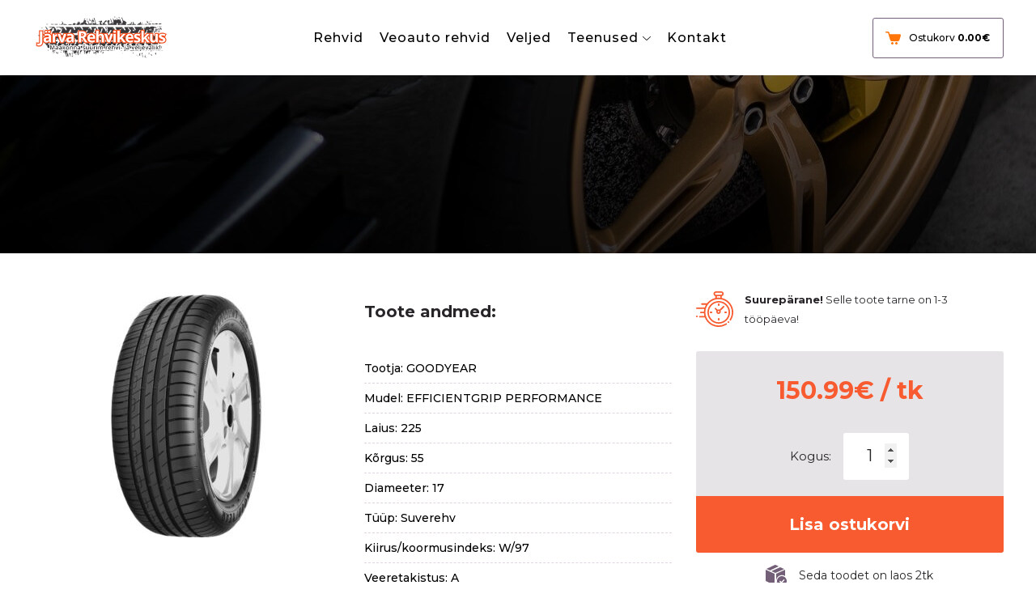

--- FILE ---
content_type: text/html; charset=UTF-8
request_url: https://jarvarehvid.ee/toode/goodyear-efficientgrip-performance/
body_size: 11158
content:
<!doctype html>
<html lang="et">
<head>
	<meta charset="UTF-8">
	<meta name="viewport" content="width=device-width, initial-scale=1">
	<link rel="profile" href="https://gmpg.org/xfn/11">
	<link rel="preconnect" href="https://fonts.googleapis.com">
	<link rel="preconnect" href="https://fonts.gstatic.com" crossorigin>
	<link href="https://fonts.googleapis.com/css2?family=Montserrat:wght@300;400;500;600;700;800&family=Raleway:wght@300;400;500;600;700;800&display=swap" rel="stylesheet">
	<script>
		(function(i,s,o,g,r,a,m){i['GoogleAnalyticsObject']=r;i[r]=i[r]||function(){
		(i[r].q=i[r].q||[]).push(arguments)},i[r].l=1*new Date();a=s.createElement(o),
		m=s.getElementsByTagName(o)[0];a.async=1;a.src=g;m.parentNode.insertBefore(a,m)
		})(window,document,'script','//www.google-analytics.com/analytics.js','ga');

		ga('create', 'UA-68158888-1', 'auto');
		ga('send', 'pageview');

	</script>
	<meta name='robots' content='index, follow, max-image-preview:large, max-snippet:-1, max-video-preview:-1' />

	<!-- This site is optimized with the Yoast SEO plugin v26.7 - https://yoast.com/wordpress/plugins/seo/ -->
	<title>GOODYEAR EFFICIENTGRIP PERFORMANCE - Jarva Rehvid | Rehvid ja veljed sõiduautodele ja veoautodele</title>
	<link rel="canonical" href="https://jarvarehvid.ee/toode/goodyear-efficientgrip-performance/" />
	<meta property="og:locale" content="et_EE" />
	<meta property="og:type" content="article" />
	<meta property="og:title" content="GOODYEAR EFFICIENTGRIP PERFORMANCE - Jarva Rehvid | Rehvid ja veljed sõiduautodele ja veoautodele" />
	<meta property="og:description" content="225/55R17 GOODYEAR EFFICIENTGRIP PERFORMANCE 97W (*) Elect ABB70" />
	<meta property="og:url" content="https://jarvarehvid.ee/toode/goodyear-efficientgrip-performance/" />
	<meta property="og:site_name" content="Jarva Rehvid | Rehvid ja veljed sõiduautodele ja veoautodele" />
	<meta property="og:image" content="https://www.jarvarehvid.ee/wp-content/uploads/2024/09/2081.jpg" />
	<meta property="og:image:width" content="1000" />
	<meta property="og:image:height" content="1000" />
	<meta property="og:image:type" content="image/jpeg" />
	<meta name="twitter:card" content="summary_large_image" />
	<script type="application/ld+json" class="yoast-schema-graph">{"@context":"https://schema.org","@graph":[{"@type":"WebPage","@id":"https://jarvarehvid.ee/toode/goodyear-efficientgrip-performance/","url":"https://jarvarehvid.ee/toode/goodyear-efficientgrip-performance/","name":"GOODYEAR EFFICIENTGRIP PERFORMANCE - Jarva Rehvid | Rehvid ja veljed sõiduautodele ja veoautodele","isPartOf":{"@id":"https://jarvarehvid.ee/#website"},"primaryImageOfPage":{"@id":"https://jarvarehvid.ee/toode/goodyear-efficientgrip-performance/#primaryimage"},"image":{"@id":"https://jarvarehvid.ee/toode/goodyear-efficientgrip-performance/#primaryimage"},"thumbnailUrl":"https://jarvarehvid.ee/wp-content/uploads/2024/09/2081.jpg","datePublished":"2026-01-16T08:06:02+00:00","breadcrumb":{"@id":"https://jarvarehvid.ee/toode/goodyear-efficientgrip-performance/#breadcrumb"},"inLanguage":"et","potentialAction":[{"@type":"ReadAction","target":["https://jarvarehvid.ee/toode/goodyear-efficientgrip-performance/"]}]},{"@type":"ImageObject","inLanguage":"et","@id":"https://jarvarehvid.ee/toode/goodyear-efficientgrip-performance/#primaryimage","url":"https://jarvarehvid.ee/wp-content/uploads/2024/09/2081.jpg","contentUrl":"https://jarvarehvid.ee/wp-content/uploads/2024/09/2081.jpg","width":1000,"height":1000},{"@type":"BreadcrumbList","@id":"https://jarvarehvid.ee/toode/goodyear-efficientgrip-performance/#breadcrumb","itemListElement":[{"@type":"ListItem","position":1,"name":"Home","item":"https://jarvarehvid.ee/"},{"@type":"ListItem","position":2,"name":"Pood","item":"https://jarvarehvid.ee/pood/"},{"@type":"ListItem","position":3,"name":"GOODYEAR EFFICIENTGRIP PERFORMANCE"}]},{"@type":"WebSite","@id":"https://jarvarehvid.ee/#website","url":"https://jarvarehvid.ee/","name":"Jarva Rehvid | Rehvid ja veljed sõiduautodele ja veoautodele","description":"","potentialAction":[{"@type":"SearchAction","target":{"@type":"EntryPoint","urlTemplate":"https://jarvarehvid.ee/?s={search_term_string}"},"query-input":{"@type":"PropertyValueSpecification","valueRequired":true,"valueName":"search_term_string"}}],"inLanguage":"et"}]}</script>
	<!-- / Yoast SEO plugin. -->


<link rel="alternate" type="application/rss+xml" title="Jarva Rehvid | Rehvid ja veljed sõiduautodele ja veoautodele &raquo; RSS" href="https://jarvarehvid.ee/feed/" />
<link rel="alternate" type="application/rss+xml" title="Jarva Rehvid | Rehvid ja veljed sõiduautodele ja veoautodele &raquo; Kommentaaride RSS" href="https://jarvarehvid.ee/comments/feed/" />
<link rel="alternate" type="application/rss+xml" title="Jarva Rehvid | Rehvid ja veljed sõiduautodele ja veoautodele &raquo; GOODYEAR EFFICIENTGRIP PERFORMANCE Kommentaaride RSS" href="https://jarvarehvid.ee/toode/goodyear-efficientgrip-performance/feed/" />
<link rel="alternate" title="oEmbed (JSON)" type="application/json+oembed" href="https://jarvarehvid.ee/wp-json/oembed/1.0/embed?url=https%3A%2F%2Fjarvarehvid.ee%2Ftoode%2Fgoodyear-efficientgrip-performance%2F" />
<link rel="alternate" title="oEmbed (XML)" type="text/xml+oembed" href="https://jarvarehvid.ee/wp-json/oembed/1.0/embed?url=https%3A%2F%2Fjarvarehvid.ee%2Ftoode%2Fgoodyear-efficientgrip-performance%2F&#038;format=xml" />
<style id='wp-img-auto-sizes-contain-inline-css'>
img:is([sizes=auto i],[sizes^="auto," i]){contain-intrinsic-size:3000px 1500px}
/*# sourceURL=wp-img-auto-sizes-contain-inline-css */
</style>
<style id='wp-emoji-styles-inline-css'>

	img.wp-smiley, img.emoji {
		display: inline !important;
		border: none !important;
		box-shadow: none !important;
		height: 1em !important;
		width: 1em !important;
		margin: 0 0.07em !important;
		vertical-align: -0.1em !important;
		background: none !important;
		padding: 0 !important;
	}
/*# sourceURL=wp-emoji-styles-inline-css */
</style>
<link rel='stylesheet' id='contact-form-7-css' href='https://jarvarehvid.ee/wp-content/plugins/contact-form-7/includes/css/styles.css?ver=6.1.4' media='all' />
<link rel='stylesheet' id='wcpf-plugin-style-css' href='https://jarvarehvid.ee/wp-content/plugins/woocommerce-product-filters/assets/css/plugin.css?ver=1.3.1' media='all' />
<style id='woocommerce-inline-inline-css'>
.woocommerce form .form-row .required { visibility: visible; }
/*# sourceURL=woocommerce-inline-inline-css */
</style>
<link rel='stylesheet' id='rehvidveebist-style-css' href='https://jarvarehvid.ee/wp-content/themes/rehvidveebist/style.css?ver=1.0.0' media='all' />
<link rel='stylesheet' id='rehvidveebist-app-style-css' href='https://jarvarehvid.ee/wp-content/themes/rehvidveebist/assets/css/app.css?ver=1.0.0' media='all' />
<link rel='stylesheet' id='rehvidveebist-slick-style-css' href='https://jarvarehvid.ee/wp-content/themes/rehvidveebist/assets/css/slick.css?ver=1.0.0' media='all' />
<link rel='stylesheet' id='rehvidveebist-slick-theme-style-css' href='https://jarvarehvid.ee/wp-content/themes/rehvidveebist/assets/css/slick-theme.css?ver=1.0.0' media='all' />
<link rel='stylesheet' id='rehvidveebist-woocommerce-style-css' href='https://jarvarehvid.ee/wp-content/themes/rehvidveebist/woocommerce.css?ver=1.0.0' media='all' />
<style id='rehvidveebist-woocommerce-style-inline-css'>
@font-face {
			font-family: "star";
			src: url("https://jarvarehvid.ee/wp-content/plugins/woocommerce/assets/fonts/star.eot");
			src: url("https://jarvarehvid.ee/wp-content/plugins/woocommerce/assets/fonts/star.eot?#iefix") format("embedded-opentype"),
				url("https://jarvarehvid.ee/wp-content/plugins/woocommerce/assets/fonts/star.woff") format("woff"),
				url("https://jarvarehvid.ee/wp-content/plugins/woocommerce/assets/fonts/star.ttf") format("truetype"),
				url("https://jarvarehvid.ee/wp-content/plugins/woocommerce/assets/fonts/star.svg#star") format("svg");
			font-weight: normal;
			font-style: normal;
		}
/*# sourceURL=rehvidveebist-woocommerce-style-inline-css */
</style>
<script src="https://jarvarehvid.ee/wp-content/plugins/woocommerce-product-filters/assets/js/polyfills.min.js?ver=1.3.1" id="wcpf-plugin-polyfills-script-js"></script>
<script src="https://jarvarehvid.ee/wp-includes/js/jquery/jquery.min.js?ver=3.7.1" id="jquery-core-js"></script>
<script src="https://jarvarehvid.ee/wp-includes/js/jquery/jquery-migrate.min.js?ver=3.4.1" id="jquery-migrate-js"></script>
<script src="https://jarvarehvid.ee/wp-includes/js/jquery/ui/core.min.js?ver=1.13.3" id="jquery-ui-core-js"></script>
<script src="https://jarvarehvid.ee/wp-includes/js/jquery/ui/mouse.min.js?ver=1.13.3" id="jquery-ui-mouse-js"></script>
<script src="https://jarvarehvid.ee/wp-includes/js/jquery/ui/slider.min.js?ver=1.13.3" id="jquery-ui-slider-js"></script>
<script src="https://jarvarehvid.ee/wp-content/plugins/woocommerce-product-filters/assets/js/front-vendor.min.js?ver=1.3.1" id="wcpf-plugin-vendor-script-js"></script>
<script src="https://jarvarehvid.ee/wp-includes/js/underscore.min.js?ver=1.13.7" id="underscore-js"></script>
<script id="wp-util-js-extra">
var _wpUtilSettings = {"ajax":{"url":"/wp-admin/admin-ajax.php"}};
//# sourceURL=wp-util-js-extra
</script>
<script src="https://jarvarehvid.ee/wp-includes/js/wp-util.min.js?ver=6.9" id="wp-util-js"></script>
<script src="https://jarvarehvid.ee/wp-content/plugins/woocommerce/assets/js/accounting/accounting.min.js?ver=0.4.2" id="wc-accounting-js"></script>
<script id="wcpf-plugin-script-js-extra">
var WCPFData = {"registerEntities":{"Project":{"id":"Project","class":"WooCommerce_Product_Filter_Plugin\\Entity","post_type":"wcpf_project","label":"Project","default_options":{"urlNavigation":"query","filteringStarts":"auto","urlNavigationOptions":[],"useComponents":["pagination","sorting","results-count","page-title","breadcrumb"],"paginationAjax":true,"sortingAjax":true,"productsContainerSelector":".products","paginationSelector":".woocommerce-pagination","resultCountSelector":".woocommerce-result-count","sortingSelector":".woocommerce-ordering","pageTitleSelector":".woocommerce-products-header__title","breadcrumbSelector":".woocommerce-breadcrumb","multipleContainersForProducts":true},"is_grouped":true,"editor_component_class":"WooCommerce_Product_Filter_Plugin\\Project\\Editor_Component","filter_component_class":"WooCommerce_Product_Filter_Plugin\\Project\\Filter_Component","variations":false},"BoxListField":{"id":"BoxListField","class":"WooCommerce_Product_Filter_Plugin\\Entity","post_type":"wcpf_item","label":"Box List","default_options":{"itemsSource":"attribute","itemsDisplay":"all","queryType":"or","itemsDisplayHierarchical":true,"displayHierarchicalCollapsed":false,"displayTitle":true,"displayToggleContent":true,"defaultToggleState":"show","cssClass":"","actionForEmptyOptions":"hide","displayProductCount":true,"productCountPolicy":"for-option-only","multiSelect":true,"boxSize":"45px"},"is_grouped":false,"editor_component_class":"WooCommerce_Product_Filter_Plugin\\Field\\Box_list\\Editor_Component","filter_component_class":"WooCommerce_Product_Filter_Plugin\\Field\\Box_List\\Filter_Component","variations":true},"CheckBoxListField":{"id":"CheckBoxListField","class":"WooCommerce_Product_Filter_Plugin\\Entity","post_type":"wcpf_item","label":"Checkbox","default_options":{"itemsSource":"attribute","itemsDisplay":"all","queryType":"or","itemsDisplayHierarchical":true,"displayHierarchicalCollapsed":false,"displayTitle":true,"displayToggleContent":true,"defaultToggleState":"show","cssClass":"","actionForEmptyOptions":"hide","displayProductCount":true,"productCountPolicy":"for-option-only","seeMoreOptionsBy":"scrollbar","heightOfVisibleContent":12},"is_grouped":false,"editor_component_class":"WooCommerce_Product_Filter_Plugin\\Field\\Check_Box_List\\Editor_Component","filter_component_class":"WooCommerce_Product_Filter_Plugin\\Field\\Check_Box_List\\Filter_Component","variations":true},"DropDownListField":{"id":"DropDownListField","class":"WooCommerce_Product_Filter_Plugin\\Entity","post_type":"wcpf_item","label":"Drop Down","default_options":{"itemsSource":"attribute","itemsDisplay":"all","queryType":"or","itemsDisplayHierarchical":true,"displayHierarchicalCollapsed":false,"displayTitle":true,"displayToggleContent":true,"defaultToggleState":"show","cssClass":"","actionForEmptyOptions":"hide","displayProductCount":true,"productCountPolicy":"for-option-only","titleItemReset":"Show all"},"is_grouped":false,"editor_component_class":"WooCommerce_Product_Filter_Plugin\\Field\\Drop_Down_List\\Editor_Component","filter_component_class":"WooCommerce_Product_Filter_Plugin\\Field\\Drop_Down_List\\Filter_Component","variations":true},"ButtonField":{"id":"ButtonField","class":"WooCommerce_Product_Filter_Plugin\\Entity","post_type":"wcpf_item","label":"Button","default_options":{"cssClass":"","action":"reset"},"is_grouped":false,"editor_component_class":"WooCommerce_Product_Filter_Plugin\\Field\\Button\\Editor_Component","filter_component_class":"WooCommerce_Product_Filter_Plugin\\Field\\Button\\Filter_Component","variations":true},"ColorListField":{"id":"ColorListField","class":"WooCommerce_Product_Filter_Plugin\\Entity","post_type":"wcpf_item","label":"Colors","default_options":{"itemsSource":"attribute","itemsDisplay":"all","queryType":"or","itemsDisplayHierarchical":true,"displayHierarchicalCollapsed":false,"displayTitle":true,"displayToggleContent":true,"defaultToggleState":"show","cssClass":"","actionForEmptyOptions":"hide","displayProductCount":true,"productCountPolicy":"for-option-only","optionKey":"colors"},"is_grouped":false,"editor_component_class":"WooCommerce_Product_Filter_Plugin\\Field\\Color_List\\Editor_Component","filter_component_class":"WooCommerce_Product_Filter_Plugin\\Field\\Color_List\\Filter_Component","variations":true},"RadioListField":{"id":"RadioListField","class":"WooCommerce_Product_Filter_Plugin\\Entity","post_type":"wcpf_item","label":"Radio","default_options":{"itemsSource":"attribute","itemsDisplay":"all","queryType":"or","itemsDisplayHierarchical":true,"displayHierarchicalCollapsed":false,"displayTitle":true,"displayToggleContent":true,"defaultToggleState":"show","cssClass":"","actionForEmptyOptions":"hide","displayProductCount":true,"productCountPolicy":"for-option-only","titleItemReset":"Show all","seeMoreOptionsBy":"scrollbar","heightOfVisibleContent":12},"is_grouped":false,"editor_component_class":"WooCommerce_Product_Filter_Plugin\\Field\\Radio_List\\Editor_Component","filter_component_class":"WooCommerce_Product_Filter_Plugin\\Field\\Radio_List\\Filter_Component","variations":true},"TextListField":{"id":"TextListField","class":"WooCommerce_Product_Filter_Plugin\\Entity","post_type":"wcpf_item","label":"Text List","default_options":{"itemsSource":"attribute","itemsDisplay":"all","queryType":"or","itemsDisplayHierarchical":true,"displayHierarchicalCollapsed":false,"displayTitle":true,"displayToggleContent":true,"defaultToggleState":"show","cssClass":"","actionForEmptyOptions":"hide","displayProductCount":true,"productCountPolicy":"for-option-only","multiSelect":true,"useInlineStyle":false},"is_grouped":false,"editor_component_class":"WooCommerce_Product_Filter_Plugin\\Field\\Text_List\\Editor_Component","filter_component_class":"WooCommerce_Product_Filter_Plugin\\Field\\Text_List\\Filter_Component","variations":true},"PriceSliderField":{"id":"PriceSliderField","class":"WooCommerce_Product_Filter_Plugin\\Entity","post_type":"wcpf_item","label":"Price slider","default_options":{"minPriceOptionKey":"min-price","maxPriceOptionKey":"max-price","optionKey":"price","optionKeyFormat":"dash","cssClass":"","displayMinMaxInput":true,"displayTitle":true,"displayToggleContent":true,"defaultToggleState":"show","displayPriceLabel":true},"is_grouped":false,"editor_component_class":"WooCommerce_Product_Filter_Plugin\\Field\\Price_Slider\\Editor_Component","filter_component_class":"WooCommerce_Product_Filter_Plugin\\Field\\Price_Slider\\Filter_Component","variations":false},"SimpleBoxLayout":{"id":"SimpleBoxLayout","class":"WooCommerce_Product_Filter_Plugin\\Entity","post_type":"wcpf_item","label":"Simple Box","default_options":{"displayToggleContent":true,"defaultToggleState":"show","cssClass":""},"is_grouped":true,"editor_component_class":"WooCommerce_Product_Filter_Plugin\\Layout\\Simple_Box\\Editor_Component","filter_component_class":"WooCommerce_Product_Filter_Plugin\\Layout\\Simple_Box\\Filter_Component","variations":false},"ColumnsLayout":{"id":"ColumnsLayout","class":"WooCommerce_Product_Filter_Plugin\\Entity","post_type":"wcpf_item","label":"Columns","default_options":{"columns":[{"entities":[],"options":{"width":"50%"}}]},"is_grouped":true,"editor_component_class":"WooCommerce_Product_Filter_Plugin\\Layout\\Columns\\Editor_Component","filter_component_class":"WooCommerce_Product_Filter_Plugin\\Layout\\Columns\\Filter_Component","variations":false}},"messages":{"selectNoMatchesFound":"Tulemusi pole"},"selectors":{"productsContainer":".products","paginationContainer":".woocommerce-pagination","resultCount":".woocommerce-result-count","sorting":".woocommerce-ordering","pageTitle":".woocommerce-products-header__title","breadcrumb":".woocommerce-breadcrumb"},"pageUrl":"https://jarvarehvid.ee/toode/goodyear-efficientgrip-performance/","isPaged":"","scriptAfterProductsUpdate":"","scrollTop":"no","priceFormat":{"currencyFormatNumDecimals":0,"currencyFormatSymbol":"&euro;","currencyFormatDecimalSep":".","currencyFormatThousandSep":"","currencyFormat":"%v%s"}};
//# sourceURL=wcpf-plugin-script-js-extra
</script>
<script src="https://jarvarehvid.ee/wp-content/plugins/woocommerce-product-filters/assets/js/plugin.min.js?ver=1.3.1" id="wcpf-plugin-script-js"></script>
<script src="https://jarvarehvid.ee/wp-content/plugins/woocommerce/assets/js/jquery-blockui/jquery.blockUI.min.js?ver=2.7.0-wc.10.4.3" id="wc-jquery-blockui-js" defer data-wp-strategy="defer"></script>
<script id="wc-add-to-cart-js-extra">
var wc_add_to_cart_params = {"ajax_url":"/wp-admin/admin-ajax.php","wc_ajax_url":"/?wc-ajax=%%endpoint%%","i18n_view_cart":"Vaata ostukorvi","cart_url":"https://jarvarehvid.ee/ostukorv/","is_cart":"","cart_redirect_after_add":"no"};
//# sourceURL=wc-add-to-cart-js-extra
</script>
<script src="https://jarvarehvid.ee/wp-content/plugins/woocommerce/assets/js/frontend/add-to-cart.min.js?ver=10.4.3" id="wc-add-to-cart-js" defer data-wp-strategy="defer"></script>
<script id="wc-single-product-js-extra">
var wc_single_product_params = {"i18n_required_rating_text":"Palun vali hinnang","i18n_rating_options":["1 of 5 stars","2 of 5 stars","3 of 5 stars","4 of 5 stars","5 of 5 stars"],"i18n_product_gallery_trigger_text":"View full-screen image gallery","review_rating_required":"yes","flexslider":{"rtl":false,"animation":"slide","smoothHeight":true,"directionNav":false,"controlNav":"thumbnails","slideshow":false,"animationSpeed":500,"animationLoop":false,"allowOneSlide":false},"zoom_enabled":"","zoom_options":[],"photoswipe_enabled":"","photoswipe_options":{"shareEl":false,"closeOnScroll":false,"history":false,"hideAnimationDuration":0,"showAnimationDuration":0},"flexslider_enabled":""};
//# sourceURL=wc-single-product-js-extra
</script>
<script src="https://jarvarehvid.ee/wp-content/plugins/woocommerce/assets/js/frontend/single-product.min.js?ver=10.4.3" id="wc-single-product-js" defer data-wp-strategy="defer"></script>
<script src="https://jarvarehvid.ee/wp-content/plugins/woocommerce/assets/js/js-cookie/js.cookie.min.js?ver=2.1.4-wc.10.4.3" id="wc-js-cookie-js" defer data-wp-strategy="defer"></script>
<script id="woocommerce-js-extra">
var woocommerce_params = {"ajax_url":"/wp-admin/admin-ajax.php","wc_ajax_url":"/?wc-ajax=%%endpoint%%","i18n_password_show":"Show password","i18n_password_hide":"Hide password"};
//# sourceURL=woocommerce-js-extra
</script>
<script src="https://jarvarehvid.ee/wp-content/plugins/woocommerce/assets/js/frontend/woocommerce.min.js?ver=10.4.3" id="woocommerce-js" defer data-wp-strategy="defer"></script>
<link rel="https://api.w.org/" href="https://jarvarehvid.ee/wp-json/" /><link rel="alternate" title="JSON" type="application/json" href="https://jarvarehvid.ee/wp-json/wp/v2/product/90807" /><link rel="EditURI" type="application/rsd+xml" title="RSD" href="https://jarvarehvid.ee/xmlrpc.php?rsd" />
<link rel='shortlink' href='https://jarvarehvid.ee/?p=90807' />
<script async defer data-domain='jarvarehvid.ee' src='https://plausible.io/js/plausible.js'></script>        <style type="text/css">
            .monthly_payment {
                font-size: 12px;
            }
            .products .product .esto_calculator {
                margin-bottom: 16px;
            }
        </style>
        <link rel="pingback" href="https://jarvarehvid.ee/xmlrpc.php">	<noscript><style>.woocommerce-product-gallery{ opacity: 1 !important; }</style></noscript>
	</head>
<body class="wp-singular product-template-default single single-product postid-90807 wp-theme-rehvidveebist dark-header theme-rehvidveebist woocommerce woocommerce-page woocommerce-no-js woocommerce-active">
<div id="site" class="site">
	<header id="site-header" class="site-header">
		<div class="container">
			<div class="site-branding">
				<a href="https://jarvarehvid.ee/" rel="home">
					<img class="light-logo" src="https://jarvarehvid.ee/wp-content/themes/rehvidveebist/assets/images/logo.png" alt="">
					<img class="dark-logo" src="https://jarvarehvid.ee/wp-content/themes/rehvidveebist/assets/images/logo.png" alt="">
				</a>
			</div><!-- .site-branding -->

			<nav id="site-navigation" class="site-navigation">
				<div id="site-navigation" class="navbar-collapse justify-content-end"><ul id="menu-peamenuu" class="navbar-nav"><li id="menu-item-32082" class="menu-item menu-item-type-taxonomy menu-item-object-product_cat current-product-ancestor current-menu-parent current-product-parent menu-item-32082"><a href="https://jarvarehvid.ee/tootekategooria/rehvid/">Rehvid</a></li>
<li id="menu-item-21313" class="menu-item menu-item-type-taxonomy menu-item-object-product_cat menu-item-21313"><a href="https://jarvarehvid.ee/tootekategooria/veoauto-rehvid/">Veoauto rehvid</a></li>
<li id="menu-item-21312" class="menu-item menu-item-type-taxonomy menu-item-object-product_cat menu-item-21312"><a href="https://jarvarehvid.ee/tootekategooria/veljed/">Veljed</a></li>
<li id="menu-item-78133" class="menu-item menu-item-type-post_type menu-item-object-page menu-item-has-children menu-item-78133"><a href="https://jarvarehvid.ee/rehvitood/">Teenused</a>
<ul class="sub-menu">
	<li id="menu-item-78132" class="menu-item menu-item-type-post_type menu-item-object-page menu-item-78132"><a href="https://jarvarehvid.ee/rehvitood/">Rehvitööd</a></li>
	<li id="menu-item-78131" class="menu-item menu-item-type-post_type menu-item-object-page menu-item-78131"><a href="https://jarvarehvid.ee/rehvide-vahetus/">Rehvide vahetus hinnad</a></li>
	<li id="menu-item-78130" class="menu-item menu-item-type-post_type menu-item-object-page menu-item-78130"><a href="https://jarvarehvid.ee/teenused/autorent-24h/">Autorent 24h</a></li>
	<li id="menu-item-122292" class="menu-item menu-item-type-post_type menu-item-object-page menu-item-122292"><a href="https://jarvarehvid.ee/maksa-osadena/">Maksa osadena</a></li>
</ul>
</li>
<li id="menu-item-30777" class="menu-item menu-item-type-post_type menu-item-object-page menu-item-30777"><a href="https://jarvarehvid.ee/kontakt/">Kontakt</a></li>
</ul></div>			</nav><!-- #site-navigation -->
			<div class="site-cart">
								<a href="https://jarvarehvid.ee/ostukorv/">
					<span>Ostukorv <span class="value"><span class="woocommerce-Price-amount amount"><bdi>0.00<span class="woocommerce-Price-currencySymbol">&euro;</span></bdi></span></span></span>
				</a>
			</div>
			<div class="site__mobile-nav-toggle">
				<a href="#" class="js-toggle-mobile-nav">
					<svg class="ham hamRotate ham8" viewBox="0 0 100 100" width="48">
						<path class="line top" d="m 30,33 h 40 c 3.722839,0 7.5,3.126468 7.5,8.578427 0,5.451959 -2.727029,8.421573 -7.5,8.421573 h -20" />
						<path class="line middle" d="m 30,50 h 40" />
						<path class="line bottom" d="m 70,67 h -40 c 0,0 -7.5,-0.802118 -7.5,-8.365747 0,-7.563629 7.5,-8.634253 7.5,-8.634253 h 20" />
					</svg>
				</a>
			</div>
		</div>
	</header><!-- #masthead -->
	<div id="mobile__navigation">
		<div class="mobile__navigation-container">
			<div class="mobile__navigation-wrapper">
				<nav id="site-navigation" class="site-navigation">
					<div id="site-navigation" class="navbar-collapse justify-content-end"><ul id="menu-peamenuu-1" class="navbar-nav"><li class="menu-item menu-item-type-taxonomy menu-item-object-product_cat current-product-ancestor current-menu-parent current-product-parent menu-item-32082"><a href="https://jarvarehvid.ee/tootekategooria/rehvid/">Rehvid</a></li>
<li class="menu-item menu-item-type-taxonomy menu-item-object-product_cat menu-item-21313"><a href="https://jarvarehvid.ee/tootekategooria/veoauto-rehvid/">Veoauto rehvid</a></li>
<li class="menu-item menu-item-type-taxonomy menu-item-object-product_cat menu-item-21312"><a href="https://jarvarehvid.ee/tootekategooria/veljed/">Veljed</a></li>
<li class="menu-item menu-item-type-post_type menu-item-object-page menu-item-has-children menu-item-78133"><a href="https://jarvarehvid.ee/rehvitood/">Teenused</a>
<ul class="sub-menu">
	<li class="menu-item menu-item-type-post_type menu-item-object-page menu-item-78132"><a href="https://jarvarehvid.ee/rehvitood/">Rehvitööd</a></li>
	<li class="menu-item menu-item-type-post_type menu-item-object-page menu-item-78131"><a href="https://jarvarehvid.ee/rehvide-vahetus/">Rehvide vahetus hinnad</a></li>
	<li class="menu-item menu-item-type-post_type menu-item-object-page menu-item-78130"><a href="https://jarvarehvid.ee/teenused/autorent-24h/">Autorent 24h</a></li>
	<li class="menu-item menu-item-type-post_type menu-item-object-page menu-item-122292"><a href="https://jarvarehvid.ee/maksa-osadena/">Maksa osadena</a></li>
</ul>
</li>
<li class="menu-item menu-item-type-post_type menu-item-object-page menu-item-30777"><a href="https://jarvarehvid.ee/kontakt/">Kontakt</a></li>
</ul></div>				</nav><!-- #site-navigation -->
			</div>
		</div>
	</div>
			<div class="site__hero single-product-hero">
			<div class="container">
							</div>
		</div>
		
				<main id="site-main" class="site-main site-sidebar-disabled">
				<div class="container">
		
					
			<div class="woocommerce-notices-wrapper"></div><div id="product-90807" class="product type-product post-90807 status-publish first instock product_cat-rehvid has-post-thumbnail taxable shipping-taxable purchasable product-type-simple">
	<div class="product__summary">
		<div class="product__image">
			<div class="woocommerce-product-gallery woocommerce-product-gallery--with-images woocommerce-product-gallery--columns-4 images" data-columns="4" style="opacity: 0; transition: opacity .25s ease-in-out;">
	<figure class="woocommerce-product-gallery__wrapper">
		<div data-thumb="https://jarvarehvid.ee/wp-content/uploads/2024/09/2081-100x100.jpg" data-thumb-alt="GOODYEAR EFFICIENTGRIP PERFORMANCE" data-thumb-srcset="https://jarvarehvid.ee/wp-content/uploads/2024/09/2081-100x100.jpg 100w, https://jarvarehvid.ee/wp-content/uploads/2024/09/2081-300x300.jpg 300w, https://jarvarehvid.ee/wp-content/uploads/2024/09/2081-150x150.jpg 150w, https://jarvarehvid.ee/wp-content/uploads/2024/09/2081-768x768.jpg 768w, https://jarvarehvid.ee/wp-content/uploads/2024/09/2081.jpg 1000w"  data-thumb-sizes="(max-width: 100px) 100vw, 100px" class="woocommerce-product-gallery__image"><a href="https://jarvarehvid.ee/wp-content/uploads/2024/09/2081.jpg"><img width="300" height="300" src="https://jarvarehvid.ee/wp-content/uploads/2024/09/2081-300x300.jpg" class="wp-post-image" alt="GOODYEAR EFFICIENTGRIP PERFORMANCE" data-caption="" data-src="https://jarvarehvid.ee/wp-content/uploads/2024/09/2081.jpg" data-large_image="https://jarvarehvid.ee/wp-content/uploads/2024/09/2081.jpg" data-large_image_width="1000" data-large_image_height="1000" decoding="async" fetchpriority="high" srcset="https://jarvarehvid.ee/wp-content/uploads/2024/09/2081-300x300.jpg 300w, https://jarvarehvid.ee/wp-content/uploads/2024/09/2081-150x150.jpg 150w, https://jarvarehvid.ee/wp-content/uploads/2024/09/2081-768x768.jpg 768w, https://jarvarehvid.ee/wp-content/uploads/2024/09/2081-100x100.jpg 100w, https://jarvarehvid.ee/wp-content/uploads/2024/09/2081.jpg 1000w" sizes="(max-width: 300px) 100vw, 300px" /></a></div>	</figure>
</div>
		</div>
		<div class="product__attributes">
			<div class="product__attributes-title">
				<h3>Toote andmed:</h3>
			</div>
			<div class="product__attributes-list">
				<div class="product-attribute">Tootja: GOODYEAR</div><div class="product-attribute">Mudel: EFFICIENTGRIP PERFORMANCE</div><div class="product-attribute">Laius: 225</div><div class="product-attribute">Kõrgus: 55</div><div class="product-attribute">Diameeter: 17</div><div class="product-attribute">Tüüp: Suverehv</div><div class="product-attribute">Kiirus/koormusindeks: W/97</div><div class="product-attribute">Veeretakistus: A</div><div class="product-attribute">Märghaardumine: B</div><div class="product-attribute">Väline müratase (dB): 70</div>			</div>
		</div>
		<div class="product__details">
						<div class="product__fast-shipping">
			<span><b>Suurepärane!</b> Selle toote tarne on 1-3 tööpäeva!</span>
		</div>
			<div class="product__add-to-cart">
		<div class="product__price">
	<p class="price"><span class="woocommerce-Price-amount amount"><bdi>150.99<span class="woocommerce-Price-currencySymbol">&euro;</span></bdi></span> / tk</p>
</div>

		<form class="cart" action="https://jarvarehvid.ee/toode/goodyear-efficientgrip-performance/" method="post" enctype='multipart/form-data'>
						<div class="product__quantity">
				<div class="quantity__label">Kogus:</div>
					<div class="quantity">
				<label class="screen-reader-text" for="quantity_696bdd1226d41">GOODYEAR EFFICIENTGRIP PERFORMANCE kogus</label>
		<input
			type="number"
			id="quantity_696bdd1226d41"
			class="input-text qty text"
			step="1"
			min="1"
			max="2"
			name="quantity"
			value="1"
			title="Qty"
			size="4"
			placeholder=""
			inputmode="numeric"
			autocomplete="off"
		/>
			</div>
				</div>
			<div class="product__add-to-cart-button">
				<button type="submit" name="add-to-cart" value="90807" class="single_add_to_cart_button button alt">Lisa ostukorvi</button>
			</div>
					</form>

			</div>
	<div class="product__stock-status">
		<span>Seda toodet on laos 2tk</span>
	</div>
	<div id="esto_calculator">
                        <img width="74" height="28" src="https://jarvarehvid.ee/wp-content/uploads/2022/07/esto.png" style="max-width:110px;width:auto;">
                <strong class="monthly_payment">Pakume ka häid järelmaksu võimalusi!
<span>kuumakse al. <span id="esto_monthly_payment"><span class="woocommerce-Price-amount amount"><bdi>7.57<span class="woocommerce-Price-currencySymbol">&euro;</span></bdi></span></span></span></strong>
    </div>		</div>

	</div>

	
	<div class="related__products-wrapper">

					<div class="related__products-title">
				<h2>Vaata sarnaseid tooteid siit:</h2>
			</div>
				<div class="related__products">
			<div class="products columns-4">

				
						<div class="product type-product post-128237 status-publish first instock product_cat-rehvid has-post-thumbnail taxable shipping-taxable purchasable product-type-simple">
	<a href="https://jarvarehvid.ee/toode/hankook-ventus-s1-evo-3-k127-39/" class="woocommerce-LoopProduct-link woocommerce-loop-product__link">	<div class="product__thumbnail">
						<div class="product__badge">
			<img src="https://jarvarehvid.ee/wp-content/themes/rehvidveebist/assets/images/top-toode.png" alt="">
		</div>
		
	<span class="price"><span class="woocommerce-Price-amount amount"><bdi>130.40<span class="woocommerce-Price-currencySymbol">&euro;</span></bdi></span></span>
<img width="150" height="150" src="https://jarvarehvid.ee/wp-content/uploads/2024/04/8004-150x150.jpg" class="attachment-woocommerce_thumbnail size-woocommerce_thumbnail" alt="HANKOOK VENTUS S1 EVO 3 (K127)" decoding="async" srcset="https://jarvarehvid.ee/wp-content/uploads/2024/04/8004-150x150.jpg 150w, https://jarvarehvid.ee/wp-content/uploads/2024/04/8004-300x300.jpg 300w, https://jarvarehvid.ee/wp-content/uploads/2024/04/8004-100x100.jpg 100w, https://jarvarehvid.ee/wp-content/uploads/2024/04/8004.jpg 753w" sizes="(max-width: 150px) 100vw, 150px" />	</div>
				<div class="product_attributes not-in-wheels-category">
		<div class="manufacturer">
			<h2>Hankook</h2>
		</div>
				<div class="brand">
			<span>VENTUS S1 EVO 3 (K127)</span>
		</div>
				<div class="dimensions">
			<span>225 / 55 / R17</span>
		</div>
	</div>
		<div class="product__featured-attributes">
		<span class="noise">67</span>
		<span class="wet">B</span>
		<span class="rrc">A</span>
	</div>
		</a></div>

				
						<div class="product type-product post-119347 status-publish instock product_cat-rehvid has-post-thumbnail taxable shipping-taxable purchasable product-type-simple">
	<a href="https://jarvarehvid.ee/toode/pirelli-cinturato-c3-6/" class="woocommerce-LoopProduct-link woocommerce-loop-product__link">	<div class="product__thumbnail">
					
	<span class="price"><span class="woocommerce-Price-amount amount"><bdi>148.64<span class="woocommerce-Price-currencySymbol">&euro;</span></bdi></span></span>
<img width="150" height="150" src="https://jarvarehvid.ee/wp-content/uploads/2025/03/10398-150x150.jpg" class="attachment-woocommerce_thumbnail size-woocommerce_thumbnail" alt="PIRELLI CINTURATO (C3)" decoding="async" srcset="https://jarvarehvid.ee/wp-content/uploads/2025/03/10398-150x150.jpg 150w, https://jarvarehvid.ee/wp-content/uploads/2025/03/10398-300x300.jpg 300w, https://jarvarehvid.ee/wp-content/uploads/2025/03/10398-768x768.jpg 768w, https://jarvarehvid.ee/wp-content/uploads/2025/03/10398-100x100.jpg 100w, https://jarvarehvid.ee/wp-content/uploads/2025/03/10398.jpg 1000w" sizes="(max-width: 150px) 100vw, 150px" />	</div>
				<div class="product_attributes not-in-wheels-category">
		<div class="manufacturer">
			<h2>PIRELLI</h2>
		</div>
				<div class="brand">
			<span>CINTURATO (C3)</span>
		</div>
				<div class="dimensions">
			<span>225 / 55 / R17</span>
		</div>
	</div>
		<div class="product__featured-attributes">
		<span class="noise">70</span>
		<span class="wet">A</span>
		<span class="rrc">B</span>
	</div>
		</a></div>

				
						<div class="product type-product post-104249 status-publish instock product_cat-rehvid has-post-thumbnail taxable shipping-taxable purchasable product-type-simple">
	<a href="https://jarvarehvid.ee/toode/michelin-primacy-4-17/" class="woocommerce-LoopProduct-link woocommerce-loop-product__link">	<div class="product__thumbnail">
					
	<span class="price"><span class="woocommerce-Price-amount amount"><bdi>158.27<span class="woocommerce-Price-currencySymbol">&euro;</span></bdi></span></span>
<img width="150" height="150" src="https://jarvarehvid.ee/wp-content/uploads/2025/01/2172-150x150.jpg" class="attachment-woocommerce_thumbnail size-woocommerce_thumbnail" alt="MICHELIN PRIMACY 4+" decoding="async" loading="lazy" srcset="https://jarvarehvid.ee/wp-content/uploads/2025/01/2172-150x150.jpg 150w, https://jarvarehvid.ee/wp-content/uploads/2025/01/2172-300x300.jpg 300w, https://jarvarehvid.ee/wp-content/uploads/2025/01/2172-1024x1024.jpg 1024w, https://jarvarehvid.ee/wp-content/uploads/2025/01/2172-768x768.jpg 768w, https://jarvarehvid.ee/wp-content/uploads/2025/01/2172-100x100.jpg 100w, https://jarvarehvid.ee/wp-content/uploads/2025/01/2172.jpg 1200w" sizes="auto, (max-width: 150px) 100vw, 150px" />	</div>
				<div class="product_attributes not-in-wheels-category">
		<div class="manufacturer">
			<h2>MICHELIN</h2>
		</div>
				<div class="brand">
			<span>PRIMACY 4</span>
		</div>
				<div class="dimensions">
			<span>225 / 55 / R17</span>
		</div>
	</div>
		<div class="product__featured-attributes">
		<span class="noise">69</span>
		<span class="wet">A</span>
		<span class="rrc">C</span>
	</div>
		</a></div>

				
						<div class="product type-product post-92022 status-publish last instock product_cat-rehvid has-post-thumbnail taxable shipping-taxable purchasable product-type-simple">
	<a href="https://jarvarehvid.ee/toode/goodyear-eagle-f1-asymmetric-6/" class="woocommerce-LoopProduct-link woocommerce-loop-product__link">	<div class="product__thumbnail">
					
	<span class="price"><span class="woocommerce-Price-amount amount"><bdi>157.45<span class="woocommerce-Price-currencySymbol">&euro;</span></bdi></span></span>
<img width="150" height="150" src="https://jarvarehvid.ee/wp-content/uploads/2023/04/2238-150x150.jpg" class="attachment-woocommerce_thumbnail size-woocommerce_thumbnail" alt="GOODYEAR EAGLE F1 ASYMMETRIC 6" decoding="async" loading="lazy" srcset="https://jarvarehvid.ee/wp-content/uploads/2023/04/2238-150x150.jpg 150w, https://jarvarehvid.ee/wp-content/uploads/2023/04/2238-300x300.jpg 300w, https://jarvarehvid.ee/wp-content/uploads/2023/04/2238-768x768.jpg 768w, https://jarvarehvid.ee/wp-content/uploads/2023/04/2238-100x100.jpg 100w, https://jarvarehvid.ee/wp-content/uploads/2023/04/2238.jpg 976w" sizes="auto, (max-width: 150px) 100vw, 150px" />	</div>
				<div class="product_attributes not-in-wheels-category">
		<div class="manufacturer">
			<h2>GOODYEAR</h2>
		</div>
				<div class="brand">
			<span>EAGLE F1 ASYMMETRIC 6</span>
		</div>
				<div class="dimensions">
			<span>225 / 55 / R17</span>
		</div>
	</div>
		<div class="product__featured-attributes">
		<span class="noise">70</span>
		<span class="wet">A</span>
		<span class="rrc">C</span>
	</div>
		</a></div>

				
			</div>
		</div>
	</div>
	</div>


		
					</div>
			</main><!-- #site-main -->
		
	
<div id="widget-area" class="widget-area">
	<!-- woocommerce-product-filters: 12819 --></div><!-- #secondary -->


	<footer id="site-footer" class="site-footer">
		<!--<div class="footer__newsletter-form-container">
			<div class="footer__newsletter">
				<div class="newsletter_title">Liitu uudiskirjaga!</div>
				
<div class="wpcf7 no-js" id="wpcf7-f54627-o1" lang="et" dir="ltr" data-wpcf7-id="54627">
<div class="screen-reader-response"><p role="status" aria-live="polite" aria-atomic="true"></p> <ul></ul></div>
<form action="/toode/goodyear-efficientgrip-performance/#wpcf7-f54627-o1" method="post" class="wpcf7-form init" aria-label="Contact form" novalidate="novalidate" data-status="init">
<fieldset class="hidden-fields-container"><input type="hidden" name="_wpcf7" value="54627" /><input type="hidden" name="_wpcf7_version" value="6.1.4" /><input type="hidden" name="_wpcf7_locale" value="et" /><input type="hidden" name="_wpcf7_unit_tag" value="wpcf7-f54627-o1" /><input type="hidden" name="_wpcf7_container_post" value="0" /><input type="hidden" name="_wpcf7_posted_data_hash" value="" />
</fieldset>
<div class="newsletter-form__fields-group">
	<p><span class="wpcf7-form-control-wrap" data-name="email"><input size="40" maxlength="400" class="wpcf7-form-control wpcf7-email wpcf7-validates-as-required wpcf7-text wpcf7-validates-as-email" aria-required="true" aria-invalid="false" placeholder="Teie e-maili aadress" value="" type="email" name="email" /></span><br />
<input class="wpcf7-form-control wpcf7-submit has-spinner" type="submit" value="Liitu" />
	</p>
</div><div class="wpcf7-response-output" aria-hidden="true"></div>
</form>
</div>
			</div>
		</div>-->
		<div class="container">
			<div class="footer-widgets">
				<div id="custom_html-3" class="widget_text widget widget_custom_html"><h2 class="widget-title">Miks tellida rehvid meilt?</h2><div class="textwidget custom-html-widget"><ul>
	<li>Suur valik ja kiire tarne</li>
	<li>Lihtne maksmine</li>
	<li>ESTO järelamaksu võimalus</li>
	<li>Pakume ainult põhjamaisessekliimasse mõeldud lamellrehve</li>
</ul>
<div class="footer__banklinks">
	<img src="https://jarvarehvid.ee/wp-content/themes/rehvidveebist/assets/images/pangad/swedbank.png" alt="">
	<img src="https://jarvarehvid.ee/wp-content/themes/rehvidveebist/assets/images/pangad/seb.png" alt="">
	<img src="https://jarvarehvid.ee/wp-content/themes/rehvidveebist/assets/images/pangad/lhv.png" alt="">
	<img src="https://jarvarehvid.ee/wp-content/themes/rehvidveebist/assets/images/pangad/coop.png" alt="">
	<img src="https://jarvarehvid.ee/wp-content/themes/rehvidveebist/assets/images/pangad/luminor.png" alt="">
	<img src="https://jarvarehvid.ee/wp-content/themes/rehvidveebist/assets/images/pangad/citadele.png" alt="">
</div></div></div><div id="nav_menu-4" class="widget widget_nav_menu"><h2 class="widget-title">Pouplaarsed mõõdud</h2><div class="menu-jalus-populaarsed-moodud-container"><ul id="menu-jalus-populaarsed-moodud" class="menu"><li id="menu-item-35" class="menu-item menu-item-type-custom menu-item-object-custom menu-item-35"><a href="https://jarvarehvid.ee/tootekategooria/rehvid/?laius=195&#038;korgus=65&#038;diameeter=15">195/65R15</a></li>
<li id="menu-item-36" class="menu-item menu-item-type-custom menu-item-object-custom menu-item-36"><a href="https://jarvarehvid.ee/tootekategooria/rehvid/?laius=255&#038;korgus=55&#038;diameeter=16">205/55R16</a></li>
<li id="menu-item-37" class="menu-item menu-item-type-custom menu-item-object-custom menu-item-37"><a href="https://jarvarehvid.ee/tootekategooria/rehvid/?laius=225&#038;korgus=45&#038;diameeter=17">225/45R17</a></li>
<li id="menu-item-38" class="menu-item menu-item-type-custom menu-item-object-custom menu-item-38"><a href="https://jarvarehvid.ee/tootekategooria/rehvid/?laius=225&#038;korgus=45&#038;diameeter=18">225/45R18</a></li>
<li id="menu-item-39" class="menu-item menu-item-type-custom menu-item-object-custom menu-item-39"><a href="https://jarvarehvid.ee/tootekategooria/rehvid/?laius=255&#038;korgus=35&#038;diameeter=19">255/35R19</a></li>
<li id="menu-item-40" class="menu-item menu-item-type-custom menu-item-object-custom menu-item-40"><a href="https://jarvarehvid.ee/tootekategooria/rehvid/?laius=275&#038;korgus=45&#038;diameeter=20">275/45R20</a></li>
</ul></div></div><div id="nav_menu-5" class="widget widget_nav_menu"><h2 class="widget-title">Populaarsed tootjad</h2><div class="menu-jalus-populaarsed-tootjad-container"><ul id="menu-jalus-populaarsed-tootjad" class="menu"><li id="menu-item-88802" class="menu-item menu-item-type-post_type menu-item-object-page menu-item-88802"><a href="https://jarvarehvid.ee/hankook/">Hankook</a></li>
<li id="menu-item-88807" class="menu-item menu-item-type-post_type menu-item-object-page menu-item-88807"><a href="https://jarvarehvid.ee/yokohama/">Yokohama</a></li>
<li id="menu-item-88803" class="menu-item menu-item-type-post_type menu-item-object-page menu-item-88803"><a href="https://jarvarehvid.ee/michelin/">Michelin</a></li>
<li id="menu-item-88804" class="menu-item menu-item-type-post_type menu-item-object-page menu-item-88804"><a href="https://jarvarehvid.ee/pirelli/">Pirelli</a></li>
<li id="menu-item-88806" class="menu-item menu-item-type-post_type menu-item-object-page menu-item-88806"><a href="https://jarvarehvid.ee/triangle/">Triangle</a></li>
<li id="menu-item-88805" class="menu-item menu-item-type-post_type menu-item-object-page menu-item-88805"><a href="https://jarvarehvid.ee/sailun/">Sailun</a></li>
</ul></div></div>			</div>
		</div>
		<div class="footer__contacts">
			<h4>Meie kontaktid:</h4>
			<ul>
				<li>Järva Rehvid OÜ</li>
				<li>Telefon: +372 53 09 0746</li>
				<li>info@jarvarehvid.ee</li>
			</ul>
		</div>
		<div class="footer__logo">
			<a href="https://jarvarehvid.ee/" rel="home">
				<img class="dark-logo" src="https://jarvarehvid.ee/wp-content/themes/rehvidveebist/assets/images/logo.png" alt="">
			</a>
		</div>
	</footer>
</div>

<script type="speculationrules">
{"prefetch":[{"source":"document","where":{"and":[{"href_matches":"/*"},{"not":{"href_matches":["/wp-*.php","/wp-admin/*","/wp-content/uploads/*","/wp-content/*","/wp-content/plugins/*","/wp-content/themes/rehvidveebist/*","/*\\?(.+)"]}},{"not":{"selector_matches":"a[rel~=\"nofollow\"]"}},{"not":{"selector_matches":".no-prefetch, .no-prefetch a"}}]},"eagerness":"conservative"}]}
</script>
<script type="application/ld+json">{"@context":"https://schema.org/","@type":"Product","@id":"https://jarvarehvid.ee/toode/goodyear-efficientgrip-performance/#product","name":"GOODYEAR EFFICIENTGRIP PERFORMANCE","url":"https://jarvarehvid.ee/toode/goodyear-efficientgrip-performance/","description":"225/55R17 GOODYEAR EFFICIENTGRIP PERFORMANCE 97W (*) Elect ABB70","image":"https://jarvarehvid.ee/wp-content/uploads/2024/09/2081.jpg","sku":"6850","offers":[{"@type":"Offer","priceSpecification":[{"@type":"UnitPriceSpecification","price":"121.77","priceCurrency":"EUR","valueAddedTaxIncluded":false,"validThrough":"2027-12-31"}],"priceValidUntil":"2027-12-31","availability":"https://schema.org/InStock","url":"https://jarvarehvid.ee/toode/goodyear-efficientgrip-performance/","seller":{"@type":"Organization","name":"Jarva Rehvid | Rehvid ja veljed s\u00f5iduautodele ja veoautodele","url":"https://jarvarehvid.ee"}}]}</script>	<script>
		(function () {
			var c = document.body.className;
			c = c.replace(/woocommerce-no-js/, 'woocommerce-js');
			document.body.className = c;
		})();
	</script>
	<script src="https://jarvarehvid.ee/wp-includes/js/dist/hooks.min.js?ver=dd5603f07f9220ed27f1" id="wp-hooks-js"></script>
<script src="https://jarvarehvid.ee/wp-includes/js/dist/i18n.min.js?ver=c26c3dc7bed366793375" id="wp-i18n-js"></script>
<script id="wp-i18n-js-after">
wp.i18n.setLocaleData( { 'text direction\u0004ltr': [ 'ltr' ] } );
//# sourceURL=wp-i18n-js-after
</script>
<script src="https://jarvarehvid.ee/wp-content/plugins/contact-form-7/includes/swv/js/index.js?ver=6.1.4" id="swv-js"></script>
<script id="contact-form-7-js-before">
var wpcf7 = {
    "api": {
        "root": "https:\/\/jarvarehvid.ee\/wp-json\/",
        "namespace": "contact-form-7\/v1"
    }
};
//# sourceURL=contact-form-7-js-before
</script>
<script src="https://jarvarehvid.ee/wp-content/plugins/contact-form-7/includes/js/index.js?ver=6.1.4" id="contact-form-7-js"></script>
<script src="https://jarvarehvid.ee/wp-content/themes/rehvidveebist/assets/js/slick.min.js?ver=1.0.0" id="rehvidveebist-slick-js"></script>
<script src="https://jarvarehvid.ee/wp-content/themes/rehvidveebist/assets/js/app.js?ver=1.0.0" id="rehvidveebist-app-js-js"></script>
<script src="https://jarvarehvid.ee/wp-content/themes/rehvidveebist/js/navigation.js?ver=1.0.0" id="rehvidveebist-navigation-js"></script>
<script src="https://jarvarehvid.ee/wp-content/plugins/woocommerce/assets/js/sourcebuster/sourcebuster.min.js?ver=10.4.3" id="sourcebuster-js-js"></script>
<script id="wc-order-attribution-js-extra">
var wc_order_attribution = {"params":{"lifetime":1.0000000000000000818030539140313095458623138256371021270751953125e-5,"session":30,"base64":false,"ajaxurl":"https://jarvarehvid.ee/wp-admin/admin-ajax.php","prefix":"wc_order_attribution_","allowTracking":true},"fields":{"source_type":"current.typ","referrer":"current_add.rf","utm_campaign":"current.cmp","utm_source":"current.src","utm_medium":"current.mdm","utm_content":"current.cnt","utm_id":"current.id","utm_term":"current.trm","utm_source_platform":"current.plt","utm_creative_format":"current.fmt","utm_marketing_tactic":"current.tct","session_entry":"current_add.ep","session_start_time":"current_add.fd","session_pages":"session.pgs","session_count":"udata.vst","user_agent":"udata.uag"}};
//# sourceURL=wc-order-attribution-js-extra
</script>
<script src="https://jarvarehvid.ee/wp-content/plugins/woocommerce/assets/js/frontend/order-attribution.min.js?ver=10.4.3" id="wc-order-attribution-js"></script>
<script id="wp-emoji-settings" type="application/json">
{"baseUrl":"https://s.w.org/images/core/emoji/17.0.2/72x72/","ext":".png","svgUrl":"https://s.w.org/images/core/emoji/17.0.2/svg/","svgExt":".svg","source":{"concatemoji":"https://jarvarehvid.ee/wp-includes/js/wp-emoji-release.min.js?ver=6.9"}}
</script>
<script type="module">
/*! This file is auto-generated */
const a=JSON.parse(document.getElementById("wp-emoji-settings").textContent),o=(window._wpemojiSettings=a,"wpEmojiSettingsSupports"),s=["flag","emoji"];function i(e){try{var t={supportTests:e,timestamp:(new Date).valueOf()};sessionStorage.setItem(o,JSON.stringify(t))}catch(e){}}function c(e,t,n){e.clearRect(0,0,e.canvas.width,e.canvas.height),e.fillText(t,0,0);t=new Uint32Array(e.getImageData(0,0,e.canvas.width,e.canvas.height).data);e.clearRect(0,0,e.canvas.width,e.canvas.height),e.fillText(n,0,0);const a=new Uint32Array(e.getImageData(0,0,e.canvas.width,e.canvas.height).data);return t.every((e,t)=>e===a[t])}function p(e,t){e.clearRect(0,0,e.canvas.width,e.canvas.height),e.fillText(t,0,0);var n=e.getImageData(16,16,1,1);for(let e=0;e<n.data.length;e++)if(0!==n.data[e])return!1;return!0}function u(e,t,n,a){switch(t){case"flag":return n(e,"\ud83c\udff3\ufe0f\u200d\u26a7\ufe0f","\ud83c\udff3\ufe0f\u200b\u26a7\ufe0f")?!1:!n(e,"\ud83c\udde8\ud83c\uddf6","\ud83c\udde8\u200b\ud83c\uddf6")&&!n(e,"\ud83c\udff4\udb40\udc67\udb40\udc62\udb40\udc65\udb40\udc6e\udb40\udc67\udb40\udc7f","\ud83c\udff4\u200b\udb40\udc67\u200b\udb40\udc62\u200b\udb40\udc65\u200b\udb40\udc6e\u200b\udb40\udc67\u200b\udb40\udc7f");case"emoji":return!a(e,"\ud83e\u1fac8")}return!1}function f(e,t,n,a){let r;const o=(r="undefined"!=typeof WorkerGlobalScope&&self instanceof WorkerGlobalScope?new OffscreenCanvas(300,150):document.createElement("canvas")).getContext("2d",{willReadFrequently:!0}),s=(o.textBaseline="top",o.font="600 32px Arial",{});return e.forEach(e=>{s[e]=t(o,e,n,a)}),s}function r(e){var t=document.createElement("script");t.src=e,t.defer=!0,document.head.appendChild(t)}a.supports={everything:!0,everythingExceptFlag:!0},new Promise(t=>{let n=function(){try{var e=JSON.parse(sessionStorage.getItem(o));if("object"==typeof e&&"number"==typeof e.timestamp&&(new Date).valueOf()<e.timestamp+604800&&"object"==typeof e.supportTests)return e.supportTests}catch(e){}return null}();if(!n){if("undefined"!=typeof Worker&&"undefined"!=typeof OffscreenCanvas&&"undefined"!=typeof URL&&URL.createObjectURL&&"undefined"!=typeof Blob)try{var e="postMessage("+f.toString()+"("+[JSON.stringify(s),u.toString(),c.toString(),p.toString()].join(",")+"));",a=new Blob([e],{type:"text/javascript"});const r=new Worker(URL.createObjectURL(a),{name:"wpTestEmojiSupports"});return void(r.onmessage=e=>{i(n=e.data),r.terminate(),t(n)})}catch(e){}i(n=f(s,u,c,p))}t(n)}).then(e=>{for(const n in e)a.supports[n]=e[n],a.supports.everything=a.supports.everything&&a.supports[n],"flag"!==n&&(a.supports.everythingExceptFlag=a.supports.everythingExceptFlag&&a.supports[n]);var t;a.supports.everythingExceptFlag=a.supports.everythingExceptFlag&&!a.supports.flag,a.supports.everything||((t=a.source||{}).concatemoji?r(t.concatemoji):t.wpemoji&&t.twemoji&&(r(t.twemoji),r(t.wpemoji)))});
//# sourceURL=https://jarvarehvid.ee/wp-includes/js/wp-emoji-loader.min.js
</script>

</body>
</html>


--- FILE ---
content_type: image/svg+xml
request_url: https://jarvarehvid.ee/wp-content/themes/rehvidveebist/assets/images/list-menu-icon.svg
body_size: 483
content:
<?xml version="1.0" encoding="utf-8"?>
<svg width="5px" height="10px" viewBox="0 0 5 10" version="1.1" xmlns:xlink="http://www.w3.org/1999/xlink" xmlns="http://www.w3.org/2000/svg">
  <g id="next-(1)">
    <path d="M4.89451 4.72559L0.612382 0.113083C0.472083 -0.0379512 0.244936 -0.0376973 0.104872 0.113865C-0.0350834 0.265407 -0.0347217 0.510894 0.105595 0.662046L4.13284 5.00002L0.105451 9.33797C-0.0348483 9.48914 -0.0352099 9.73447 0.104727 9.88603C0.17494 9.96201 0.266924 10 0.358907 10C0.450656 10 0.542278 9.96227 0.612364 9.88682L4.89451 5.27443C4.96208 5.20181 5 5.10299 5 5.00002C5 4.89705 4.96197 4.79834 4.89451 4.72559Z" id="Path" fill="#561932" stroke="none" />
  </g>
</svg>

--- FILE ---
content_type: image/svg+xml
request_url: https://jarvarehvid.ee/wp-content/themes/rehvidveebist/assets/images/list-icon.svg
body_size: 461
content:
<?xml version="1.0" encoding="utf-8"?>
<svg width="13px" height="10px" viewBox="0 0 13 10" version="1.1" xmlns:xlink="http://www.w3.org/1999/xlink" xmlns="http://www.w3.org/2000/svg">
  <g id="check">
    <path d="M4.97794 9.80735C4.85385 9.93101 4.68455 10 4.50868 10C4.33281 10 4.1635 9.93101 4.03941 9.80735L0.291698 6.09406C-0.0972326 5.70876 -0.0972326 5.08398 0.291698 4.69941L0.760967 4.2344C1.15002 3.84911 1.77996 3.84911 2.16889 4.2344L4.50868 6.55244L10.8311 0.288972C11.2202 -0.096324 11.8507 -0.096324 12.239 0.288972L12.7083 0.753976C13.0972 1.13927 13.0972 1.76393 12.7083 2.14863L4.97794 9.80735Z" id="Path" fill="#561932" stroke="none" />
  </g>
</svg>

--- FILE ---
content_type: image/svg+xml
request_url: https://jarvarehvid.ee/wp-content/themes/rehvidveebist/assets/images/add-to-cart-icon.svg
body_size: 967
content:
<?xml version="1.0" encoding="utf-8"?>
<svg width="19px" height="18px" viewBox="0 0 19 18" version="1.1" xmlns:xlink="http://www.w3.org/1999/xlink" xmlns="http://www.w3.org/2000/svg">
  <g id="shopping-cart">
    <path d="M14.5 13C13.1298 13 12 14.1058 12 15.5C12 16.8702 13.1058 18 14.5 18C15.8702 18 17 16.8942 17 15.5C16.976 14.1298 15.8702 13 14.5 13Z" id="Path" fill="#f75b2f" stroke="none" />
    <path d="M18.3028 3.12086C18.2602 3.12086 18.1962 3.09934 18.1322 3.09934L4.69304 3.09934L4.47972 1.65728C4.35173 0.710265 3.54111 0 2.58117 0L0.85328 0C0.383976 0 0 0.387417 0 0.860927C0 1.33444 0.383976 1.72185 0.85328 1.72185L2.58117 1.72185C2.68783 1.72185 2.77316 1.80795 2.79449 1.91556L4.11707 10.9983C4.28773 12.1391 5.269 13 6.42093 13L15.295 13C16.4043 13 17.3642 12.2036 17.5989 11.106L18.9855 4.11093C19.0708 3.65894 18.7722 3.20695 18.3028 3.12086Z" id="Path" fill="#f75b2f" stroke="none" />
    <path d="M8.99651 15.3913C8.9473 14.0628 7.81545 13 6.46215 13C5.03504 13.0725 3.9524 14.2319 4.00161 15.6087C4.05082 16.9372 5.15807 18 6.51137 18L6.56058 18C7.96308 17.9275 9.07033 16.7681 8.99651 15.3913Z" id="Path" fill="#f75b2f" stroke="none" />
  </g>
</svg>

--- FILE ---
content_type: text/plain
request_url: https://www.google-analytics.com/j/collect?v=1&_v=j102&a=107195824&t=pageview&_s=1&dl=https%3A%2F%2Fjarvarehvid.ee%2Ftoode%2Fgoodyear-efficientgrip-performance%2F&ul=en-us%40posix&dt=GOODYEAR%20EFFICIENTGRIP%20PERFORMANCE%20-%20Jarva%20Rehvid%20%7C%20Rehvid%20ja%20veljed%20s%C3%B5iduautodele%20ja%20veoautodele&sr=1280x720&vp=1280x720&_u=IEBAAEABAAAAACAAI~&jid=1053528480&gjid=71969146&cid=826544851.1768676629&tid=UA-68158888-1&_gid=1626901849.1768676629&_r=1&_slc=1&z=2081752577
body_size: -450
content:
2,cG-3CV8LC7H0N

--- FILE ---
content_type: image/svg+xml
request_url: https://jarvarehvid.ee/wp-content/themes/rehvidveebist/assets/images/muratase.svg
body_size: 1576
content:
<?xml version="1.0" encoding="utf-8"?>
<svg width="21px" height="16px" viewBox="0 0 21 16" version="1.1" xmlns:xlink="http://www.w3.org/1999/xlink" xmlns="http://www.w3.org/2000/svg">
  <g id="Group">
    <path d="M16.606 0.0595465C16.4196 -0.0571597 16.1737 0.0032056 16.0587 0.19235C15.9437 0.381495 16.0032 0.631004 16.1895 0.747711C18.7078 2.30916 20.2069 5.02157 20.2069 7.99959C20.2069 10.9776 18.7038 13.686 16.1935 15.2515C16.0071 15.3682 15.9476 15.6137 16.0626 15.8068C16.138 15.9316 16.2689 16 16.3997 16C16.4711 16 16.5425 15.9799 16.606 15.9396C19.3582 14.2253 21 11.2593 21 7.99959C21 4.73987 19.3582 1.77392 16.606 0.0595465L16.606 0.0595465Z" id="Path" fill="#735F77" stroke="none" />
    <path d="M17 7.49758C17 5.26122 16.0656 3.22596 14.5027 2.05952C14.3481 1.94287 14.1441 2.0032 14.0487 2.19225C13.9533 2.38129 14.0026 2.63067 14.1573 2.74732C15.5227 3.76897 16.3387 5.54277 16.3387 7.49758C16.3387 9.44836 15.5227 11.2222 14.1573 12.2519C14.0026 12.3685 13.9533 12.6139 14.0487 12.8069C14.1112 12.9316 14.2198 13 14.3284 13C14.3876 13 14.4468 12.9799 14.4994 12.9397C16.0656 11.7612 17 9.72992 17 7.49758L17 7.49758Z" id="Path" fill="#735F77" stroke="none" />
    <path d="M11.802 4.73587L11.802 0.38522C11.802 0.243268 11.7132 0.108988 11.5778 0.043767C11.4382 -0.0214544 11.269 -0.0137813 11.1379 0.0667863L3.93401 4.54788L0.423012 4.54788C0.190355 4.54788 0 4.72053 0 4.93154L0 11.3885C0 11.5995 0.190355 11.7721 0.423012 11.7721L4.06514 11.7721C4.16244 11.7721 4.24704 11.7376 4.31895 11.6877L11.1379 15.9309C11.2098 15.977 11.2944 16 11.379 16C11.4467 16 11.5144 15.9847 11.5778 15.954C11.7132 15.8887 11.802 15.7583 11.802 15.6163L11.802 11.2619C13.5998 11.07 15 9.68119 15 8.00078C15 6.31653 13.5998 4.9277 11.802 4.73587Z" id="Path" fill="#735F77" stroke="none" />
  </g>
</svg>

--- FILE ---
content_type: image/svg+xml
request_url: https://jarvarehvid.ee/wp-content/themes/rehvidveebist/assets/images/stock-status-icon.svg
body_size: 1375
content:
<?xml version="1.0" encoding="utf-8"?>
<svg width="26px" height="26px" viewBox="0 0 26 26" version="1.1" xmlns:xlink="http://www.w3.org/1999/xlink" xmlns="http://www.w3.org/2000/svg">
  <g id="Group">
    <path d="M17.9615 3L7 7.79556L12.0386 10L23 5.20432L17.9615 3Z" id="Path" fill="#735F77" stroke="none" />
    <path d="M5.21663 7L16 1.87343L12.3114 0.120015C11.9749 -0.0400051 11.5909 -0.0400051 11.2543 0.120015L1 4.9953L5.21663 7Z" id="Path" fill="#735F77" stroke="none" />
    <path d="M11 11.0223L0 6L0 19.1108C7.38615e-05 19.6381 0.301836 20.1158 0.769795 20.3294L10.9999 25L11 11.0223Z" id="Path" fill="#735F77" stroke="none" />
    <path d="M13 20L13 25L14 24.3637C13.3495 23.1006 12.999 21.5708 13 20L13 20Z" id="Path" fill="#735F77" stroke="none" />
    <path d="M20.1176 12.6812C21.4968 12.68 22.8463 13.0934 24 13.8705L24 6L13 11.0131L13 20C13.0044 15.9599 16.1885 12.6858 20.1176 12.6812L20.1176 12.6812Z" id="Path" fill="#735F77" stroke="none" />
    <path d="M20 14C16.6863 14 14 16.6863 14 20C14 23.3137 16.6863 26 20 26C23.3137 26 26 23.3137 26 20C26 16.6863 23.3137 14 20 14L20 14ZM23.138 19.138L19.8047 22.4713C19.6797 22.5964 19.5101 22.6666 19.3333 22.6666C19.1565 22.6666 18.987 22.5964 18.862 22.4713L17.1953 20.8046C16.9401 20.5435 16.9425 20.1256 17.2007 19.8673C17.4589 19.6091 17.8768 19.6067 18.138 19.8619L19.3333 21.0571L22.1953 18.1952C22.363 18.0236 22.6101 17.9554 22.8421 18.0166C23.0742 18.0778 23.2554 18.259 23.3167 18.4911C23.3779 18.7232 23.3096 18.9702 23.138 19.1379L23.138 19.138Z" id="Shape" fill="#735F77" stroke="none" />
  </g>
</svg>

--- FILE ---
content_type: text/javascript
request_url: https://jarvarehvid.ee/wp-content/themes/rehvidveebist/assets/js/app.js?ver=1.0.0
body_size: 78
content:
jQuery(function() {
    if(jQuery(document).find('#front-page__top-products .products.columns-4').length) {
        jQuery(document).find('#front-page__top-products .products.columns-4').slick({
            slidesToShow: 2,
            slidesToScroll: 1,
            infinite: true,
            autoplay: true,
            autoplaySpeed: 2000,
            responsive: [
                {
                  breakpoint: 768,
                  settings: {
                    slidesToShow: 2,
                    slidesToScroll: 1
                  }
                },
                {
                  breakpoint: 480,
                  settings: {
                    slidesToShow: 1,
                    slidesToScroll: 1
                  }
                }
              ]
        });
    }
    jQuery(document).on('click', '.js-toggle-mobile-nav svg', function() {
        jQuery(this).toggleClass('active');
        jQuery(document).find('body').toggleClass('mobile-nav-active');
    });
});

--- FILE ---
content_type: image/svg+xml
request_url: https://jarvarehvid.ee/wp-content/themes/rehvidveebist/assets/images/veeretakistus.svg
body_size: 357
content:
<svg xmlns="http://www.w3.org/2000/svg" width="15.999" height="18.001" viewBox="0 0 15.999 18.001">
  <path id="Shape" d="M9.7,18H0V2A1.973,1.973,0,0,1,1.94,0H7.758A1.973,1.973,0,0,1,9.7,2V9h.97a1.972,1.972,0,0,1,1.939,2v4.5a.97.97,0,1,0,1.939,0V8.29a2.358,2.358,0,0,1-.969.21A2.466,2.466,0,0,1,11.151,6a2.511,2.511,0,0,1,1.562-2.33L10.667,1.56,11.7.5l3.612,3.715-.014.015A2.538,2.538,0,0,1,16,6v9.5a2.425,2.425,0,1,1-4.848,0v-5H9.7V18ZM13.576,5a1,1,0,1,0,.969,1A.986.986,0,0,0,13.576,5ZM1.94,2h0V7H7.758V2Z" transform="translate(0 -0.001)" fill="#735f77"/>
</svg>


--- FILE ---
content_type: image/svg+xml
request_url: https://jarvarehvid.ee/wp-content/themes/rehvidveebist/assets/images/fast-shipping-icon.svg
body_size: 4864
content:
<?xml version="1.0" encoding="utf-8"?>
<svg width="46px" height="44px" viewBox="0 0 46 44" version="1.1" xmlns:xlink="http://www.w3.org/1999/xlink" xmlns="http://www.w3.org/2000/svg">
  <g id="clock">
    <path d="M45.9113 24.1172C45.4983 19.9777 43.6423 16.0751 40.6852 13.1283C38.158 10.6102 35.0648 8.99195 31.8101 8.27242L31.8101 5.9977C33.1395 5.66815 34.1276 4.46912 34.1276 3.04393C34.1276 1.36547 32.7573 0 31.0728 0L24.604 0C22.9196 0 21.5493 1.36547 21.5493 3.04393C21.5493 4.46903 22.5374 5.66807 23.8666 5.9977L23.8666 8.27877C20.6219 9.00135 17.5389 10.6173 15.019 13.1284C14.4675 13.6779 13.959 14.2544 13.4935 14.8535C13.4709 14.8518 13.4484 14.8501 13.4254 14.8501L7.02292 14.8501C6.5268 14.8501 6.12447 15.2509 6.12447 15.7454C6.12447 16.2398 6.5268 16.6406 7.02292 16.6406L12.271 16.6406C11.6122 17.7396 11.081 18.8937 10.6767 20.0817L0.898451 20.0817C0.402326 20.0817 0 20.4825 0 20.977C0 21.4714 0.402326 21.8722 0.898451 21.8722L10.169 21.8722C9.91009 23.0049 9.76149 24.1575 9.72313 25.3134L5.75009 25.3134C5.25396 25.3134 4.85164 25.7142 4.85164 26.2087C4.85164 26.7031 5.25396 27.104 5.75009 27.104L9.75179 27.104C9.82762 28.2628 10.0146 29.4156 10.3128 30.5451L4.49226 30.5451C3.99613 30.5451 3.5938 30.9459 3.5938 31.4404C3.5938 31.9348 3.99613 32.3357 4.49226 32.3357L10.8862 32.3357C11.7676 34.659 13.145 36.8366 15.019 38.7039C17.979 41.6535 21.8995 43.5033 26.058 43.9127C26.6516 43.9711 27.2455 44 27.8387 44C31.3446 44 34.806 42.989 37.743 41.0831C38.1588 40.8133 38.2764 40.2587 38.0056 39.8443C37.7349 39.43 37.1783 39.3128 36.7625 39.5826C30.3334 43.7543 21.7233 42.8523 16.2895 37.4378C9.91396 31.0848 9.91396 20.7477 16.2895 14.3946C22.665 8.04161 33.0388 8.04161 39.4145 14.3946C44.8411 19.802 45.7512 28.3743 41.5785 34.7775C41.3083 35.1922 41.4266 35.7467 41.8427 36.016C42.259 36.2853 42.8153 36.1673 43.0855 35.7527C45.3149 32.3314 46.3185 28.1992 45.9113 24.1172ZM23.3462 3.04402C23.3462 2.35287 23.9104 1.79064 24.604 1.79064L31.0728 1.79064C31.7664 1.79064 32.3307 2.35287 32.3307 3.04402C32.3307 3.73517 31.7664 4.2974 31.0728 4.2974L30.9117 4.2974L24.7651 4.2974L24.604 4.2974C23.9104 4.2974 23.3462 3.73508 23.3462 3.04402ZM25.6635 7.97098L25.6635 6.08795L30.0132 6.08795L30.0132 7.96775C28.5689 7.79658 27.1076 7.79765 25.6635 7.97098Z" id="XMLID_389_" fill="#f75b2f" stroke="none" />
    <path d="M40 37C39.736 37 39.479 37.107 39.2931 37.293C39.1061 37.479 39 37.737 39 38C39 38.263 39.1061 38.521 39.2931 38.707C39.479 38.894 39.7361 39 40 39C40.263 39 40.52 38.894 40.707 38.707C40.893 38.521 41 38.263 41 38C41 37.737 40.8931 37.479 40.707 37.293C40.52 37.107 40.2629 37 40 37Z" id="XMLID_391_" fill="#f75b2f" stroke="none" />
    <path d="M28 12C20.2804 12 14 18.2803 14 26C14 33.7197 20.2804 40 28 40C35.7196 40 42 33.7197 42 26C42 18.2803 35.7196 12 28 12ZM28 38.195C21.2756 38.195 15.8049 32.7243 15.8049 26C15.8049 19.2757 21.2756 13.8049 28 13.8049C34.7244 13.8049 40.195 19.2757 40.195 26C40.195 32.7243 34.7244 38.195 28 38.195Z" id="XMLID_394_" fill="#f75b2f" stroke="none" />
    <path d="M33.4632 18.2629L29.0041 22.709C28.6312 22.5251 28.2117 22.4213 27.7683 22.4213C27.3248 22.4213 26.9055 22.5251 26.5326 22.709L24.5369 20.7191C24.1853 20.3686 23.6154 20.3686 23.2637 20.7191C22.9121 21.0696 22.9121 21.638 23.2637 21.9886L25.2593 23.9784C25.0749 24.3503 24.9708 24.7685 24.9708 25.2106C24.9708 26.7486 26.2257 28 27.7683 28C29.311 28 30.5659 26.7486 30.5659 25.2106C30.5659 24.7685 30.4617 24.3503 30.2773 23.9784L34.6055 19.6628L34.6055 19.6628L34.7363 19.5324C35.0879 19.1818 35.0879 18.6134 34.7363 18.2629C34.3848 17.9124 33.8149 17.9124 33.4632 18.2629ZM27.7683 26.2048C27.2186 26.2048 26.7714 25.7588 26.7714 25.2107C26.7714 24.6626 27.2186 24.2166 27.7683 24.2166C28.318 24.2166 28.7653 24.6626 28.7653 25.2107C28.7653 25.7588 28.318 26.2048 27.7683 26.2048Z" id="XMLID_397_" fill="#f75b2f" stroke="none" />
    <path d="M36.9749 25L36.0251 25C35.459 25 35 25.4477 35 26C35 26.5523 35.459 27 36.0251 27L36.9749 27C37.541 27 38 26.5523 38 26C38 25.4477 37.541 25 36.9749 25Z" id="XMLID_398_" fill="#f75b2f" stroke="none" />
    <path d="M18.9748 25L18.0252 25C17.4591 25 17 25.4477 17 26C17 26.5523 17.4591 27 18.0252 27L18.9748 27C19.5409 27 20 26.5523 20 26C20 25.4477 19.5409 25 18.9748 25Z" id="XMLID_399_" fill="#f75b2f" stroke="none" />
    <path d="M28 18C28.5522 18 29 17.541 29 16.9748L29 16.0252C29 15.459 28.5522 15 28 15C27.4478 15 27 15.459 27 16.0252L27 16.9748C27 17.541 27.4478 18 28 18Z" id="XMLID_400_" fill="#f75b2f" stroke="none" />
    <path d="M28 33C27.4478 33 27 33.459 27 34.0252L27 34.9748C27 35.541 27.4478 36 28 36C28.5522 36 29 35.541 29 34.9748L29 34.0252C29 33.459 28.5522 33 28 33Z" id="XMLID_424_" fill="#f75b2f" stroke="none" />
    <path d="M1 30C0.737 30 0.479 30.107 0.293 30.293C0.107 30.479 0 30.737 0 31C0 31.264 0.1069 31.521 0.293 31.707C0.4791 31.893 0.737 32 1 32C1.263 32 1.521 31.893 1.7069 31.707C1.8929 31.521 2 31.263 2 31C2 30.737 1.893 30.479 1.7069 30.293C1.521 30.107 1.263 30 1 30Z" id="XMLID_425_" fill="#f75b2f" stroke="none" />
  </g>
</svg>

--- FILE ---
content_type: image/svg+xml
request_url: https://jarvarehvid.ee/wp-content/themes/rehvidveebist/assets/images/marghaardumine.svg
body_size: 2405
content:
<?xml version="1.0" encoding="utf-8"?>
<svg width="21px" height="20px" viewBox="0 0 21 20" version="1.1" xmlns:xlink="http://www.w3.org/1999/xlink" xmlns="http://www.w3.org/2000/svg">
  <g id="Group">
    <path d="M21 10.3442C21 8.55537 19.7248 7.06231 18.0465 6.74908C18.0995 4.12003 15.5749 2.08612 12.9864 2.86647C12.2026 1.18614 10.5226 0 8.53125 0C5.87836 0 3.70863 2.13697 3.61266 4.80071C1.51959 5.26217 0 7.14594 0 9.34718C0 11.9129 2.06063 14 4.59375 14L17.3906 14C19.3807 14 21 12.3599 21 10.3442Z" id="Path" fill="#735F77" stroke="none" />
    <path d="M13.5854 15.0529C13.2151 14.9294 12.7647 15.0295 12.5796 15.2765L11.0802 17.2763C10.8292 17.6111 11.1992 18 11.7502 18C12.0252 18 12.29 17.8987 12.4213 17.7235L13.9207 15.7237C14.1058 15.4767 13.9558 15.1764 13.5854 15.0529L13.5854 15.0529Z" id="Path" fill="#735F77" stroke="none" />
    <path d="M19.5854 15.0529C19.2151 14.9294 18.7647 15.0295 18.5796 15.2765L17.0802 17.2763C16.8292 17.6111 17.1992 18 17.7502 18C18.0252 18 18.29 17.8987 18.4213 17.7235L19.9207 15.7237C20.1058 15.4767 19.9558 15.1764 19.5854 15.0529L19.5854 15.0529Z" id="Path" fill="#735F77" stroke="none" />
    <path d="M8.5854 15.0529C8.21514 14.9294 7.76471 15.0295 7.57957 15.2765L6.08016 17.2763C5.8292 17.6111 6.19918 18 6.75016 18C7.02517 18 7.28995 17.8987 7.42129 17.7235L8.92071 15.7237C9.10584 15.4767 8.95576 15.1764 8.5854 15.0529Z" id="Path" fill="#735F77" stroke="none" />
    <path d="M2.5854 15.0529C2.21514 14.9294 1.76471 15.0295 1.57957 15.2765L0.0801611 17.2763C-0.170803 17.6111 0.199177 18 0.750165 18C1.02517 18 1.28995 17.8987 1.42129 17.7235L2.92071 15.7237C3.10584 15.4767 2.95576 15.1764 2.5854 15.0529Z" id="Path" fill="#735F77" stroke="none" />
    <path d="M9.5854 17.0529C9.21509 16.9294 8.76471 17.0295 8.57957 17.2765L7.08016 19.2763C6.8292 19.6111 7.19918 20 7.75016 20C8.02517 20 8.28995 19.8987 8.42129 19.7235L9.92071 17.7237C10.1058 17.4767 9.95576 17.1764 9.5854 17.0529L9.5854 17.0529Z" id="Path" fill="#735F77" stroke="none" />
    <path d="M15.5854 17.0529C15.2151 16.9294 14.7647 17.0295 14.5796 17.2765L13.0802 19.2763C12.8292 19.6111 13.1992 20 13.7502 20C14.0252 20 14.29 19.8987 14.4213 19.7235L15.9207 17.7237C16.1058 17.4767 15.9558 17.1764 15.5854 17.0529L15.5854 17.0529Z" id="Path" fill="#735F77" stroke="none" />
    <path d="M3.5854 17.0529C3.21509 16.9294 2.76471 17.0295 2.57957 17.2765L1.08016 19.2763C0.829197 19.6111 1.19918 20 1.75016 20C2.02517 20 2.28995 19.8987 2.42129 19.7235L3.92071 17.7237C4.10584 17.4767 3.95576 17.1764 3.5854 17.0529L3.5854 17.0529Z" id="Path" fill="#735F77" stroke="none" />
  </g>
</svg>